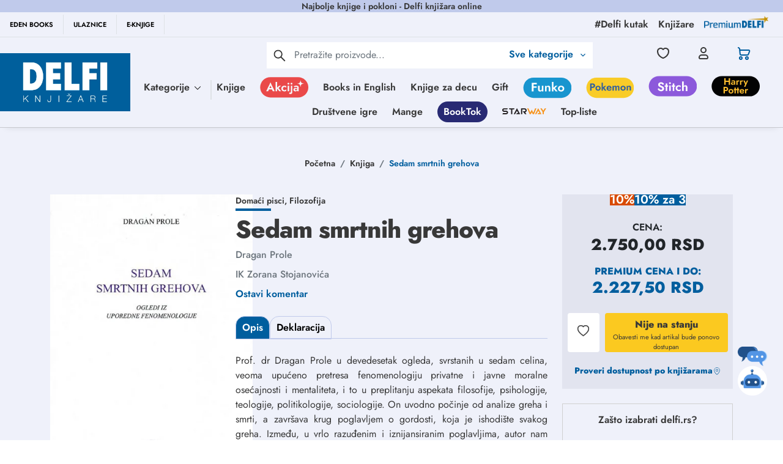

--- FILE ---
content_type: text/html; charset=utf-8
request_url: https://www.google.com/recaptcha/api2/anchor?ar=1&k=6Lcm72EqAAAAACWOqDzqqx7ZyM0Z7EUTtgVdOhdw&co=aHR0cHM6Ly9kZWxmaS5yczo0NDM.&hl=en&type=image&v=PoyoqOPhxBO7pBk68S4YbpHZ&theme=light&size=invisible&badge=bottomright&anchor-ms=20000&execute-ms=30000&cb=nq4onno3ogl9
body_size: 48528
content:
<!DOCTYPE HTML><html dir="ltr" lang="en"><head><meta http-equiv="Content-Type" content="text/html; charset=UTF-8">
<meta http-equiv="X-UA-Compatible" content="IE=edge">
<title>reCAPTCHA</title>
<style type="text/css">
/* cyrillic-ext */
@font-face {
  font-family: 'Roboto';
  font-style: normal;
  font-weight: 400;
  font-stretch: 100%;
  src: url(//fonts.gstatic.com/s/roboto/v48/KFO7CnqEu92Fr1ME7kSn66aGLdTylUAMa3GUBHMdazTgWw.woff2) format('woff2');
  unicode-range: U+0460-052F, U+1C80-1C8A, U+20B4, U+2DE0-2DFF, U+A640-A69F, U+FE2E-FE2F;
}
/* cyrillic */
@font-face {
  font-family: 'Roboto';
  font-style: normal;
  font-weight: 400;
  font-stretch: 100%;
  src: url(//fonts.gstatic.com/s/roboto/v48/KFO7CnqEu92Fr1ME7kSn66aGLdTylUAMa3iUBHMdazTgWw.woff2) format('woff2');
  unicode-range: U+0301, U+0400-045F, U+0490-0491, U+04B0-04B1, U+2116;
}
/* greek-ext */
@font-face {
  font-family: 'Roboto';
  font-style: normal;
  font-weight: 400;
  font-stretch: 100%;
  src: url(//fonts.gstatic.com/s/roboto/v48/KFO7CnqEu92Fr1ME7kSn66aGLdTylUAMa3CUBHMdazTgWw.woff2) format('woff2');
  unicode-range: U+1F00-1FFF;
}
/* greek */
@font-face {
  font-family: 'Roboto';
  font-style: normal;
  font-weight: 400;
  font-stretch: 100%;
  src: url(//fonts.gstatic.com/s/roboto/v48/KFO7CnqEu92Fr1ME7kSn66aGLdTylUAMa3-UBHMdazTgWw.woff2) format('woff2');
  unicode-range: U+0370-0377, U+037A-037F, U+0384-038A, U+038C, U+038E-03A1, U+03A3-03FF;
}
/* math */
@font-face {
  font-family: 'Roboto';
  font-style: normal;
  font-weight: 400;
  font-stretch: 100%;
  src: url(//fonts.gstatic.com/s/roboto/v48/KFO7CnqEu92Fr1ME7kSn66aGLdTylUAMawCUBHMdazTgWw.woff2) format('woff2');
  unicode-range: U+0302-0303, U+0305, U+0307-0308, U+0310, U+0312, U+0315, U+031A, U+0326-0327, U+032C, U+032F-0330, U+0332-0333, U+0338, U+033A, U+0346, U+034D, U+0391-03A1, U+03A3-03A9, U+03B1-03C9, U+03D1, U+03D5-03D6, U+03F0-03F1, U+03F4-03F5, U+2016-2017, U+2034-2038, U+203C, U+2040, U+2043, U+2047, U+2050, U+2057, U+205F, U+2070-2071, U+2074-208E, U+2090-209C, U+20D0-20DC, U+20E1, U+20E5-20EF, U+2100-2112, U+2114-2115, U+2117-2121, U+2123-214F, U+2190, U+2192, U+2194-21AE, U+21B0-21E5, U+21F1-21F2, U+21F4-2211, U+2213-2214, U+2216-22FF, U+2308-230B, U+2310, U+2319, U+231C-2321, U+2336-237A, U+237C, U+2395, U+239B-23B7, U+23D0, U+23DC-23E1, U+2474-2475, U+25AF, U+25B3, U+25B7, U+25BD, U+25C1, U+25CA, U+25CC, U+25FB, U+266D-266F, U+27C0-27FF, U+2900-2AFF, U+2B0E-2B11, U+2B30-2B4C, U+2BFE, U+3030, U+FF5B, U+FF5D, U+1D400-1D7FF, U+1EE00-1EEFF;
}
/* symbols */
@font-face {
  font-family: 'Roboto';
  font-style: normal;
  font-weight: 400;
  font-stretch: 100%;
  src: url(//fonts.gstatic.com/s/roboto/v48/KFO7CnqEu92Fr1ME7kSn66aGLdTylUAMaxKUBHMdazTgWw.woff2) format('woff2');
  unicode-range: U+0001-000C, U+000E-001F, U+007F-009F, U+20DD-20E0, U+20E2-20E4, U+2150-218F, U+2190, U+2192, U+2194-2199, U+21AF, U+21E6-21F0, U+21F3, U+2218-2219, U+2299, U+22C4-22C6, U+2300-243F, U+2440-244A, U+2460-24FF, U+25A0-27BF, U+2800-28FF, U+2921-2922, U+2981, U+29BF, U+29EB, U+2B00-2BFF, U+4DC0-4DFF, U+FFF9-FFFB, U+10140-1018E, U+10190-1019C, U+101A0, U+101D0-101FD, U+102E0-102FB, U+10E60-10E7E, U+1D2C0-1D2D3, U+1D2E0-1D37F, U+1F000-1F0FF, U+1F100-1F1AD, U+1F1E6-1F1FF, U+1F30D-1F30F, U+1F315, U+1F31C, U+1F31E, U+1F320-1F32C, U+1F336, U+1F378, U+1F37D, U+1F382, U+1F393-1F39F, U+1F3A7-1F3A8, U+1F3AC-1F3AF, U+1F3C2, U+1F3C4-1F3C6, U+1F3CA-1F3CE, U+1F3D4-1F3E0, U+1F3ED, U+1F3F1-1F3F3, U+1F3F5-1F3F7, U+1F408, U+1F415, U+1F41F, U+1F426, U+1F43F, U+1F441-1F442, U+1F444, U+1F446-1F449, U+1F44C-1F44E, U+1F453, U+1F46A, U+1F47D, U+1F4A3, U+1F4B0, U+1F4B3, U+1F4B9, U+1F4BB, U+1F4BF, U+1F4C8-1F4CB, U+1F4D6, U+1F4DA, U+1F4DF, U+1F4E3-1F4E6, U+1F4EA-1F4ED, U+1F4F7, U+1F4F9-1F4FB, U+1F4FD-1F4FE, U+1F503, U+1F507-1F50B, U+1F50D, U+1F512-1F513, U+1F53E-1F54A, U+1F54F-1F5FA, U+1F610, U+1F650-1F67F, U+1F687, U+1F68D, U+1F691, U+1F694, U+1F698, U+1F6AD, U+1F6B2, U+1F6B9-1F6BA, U+1F6BC, U+1F6C6-1F6CF, U+1F6D3-1F6D7, U+1F6E0-1F6EA, U+1F6F0-1F6F3, U+1F6F7-1F6FC, U+1F700-1F7FF, U+1F800-1F80B, U+1F810-1F847, U+1F850-1F859, U+1F860-1F887, U+1F890-1F8AD, U+1F8B0-1F8BB, U+1F8C0-1F8C1, U+1F900-1F90B, U+1F93B, U+1F946, U+1F984, U+1F996, U+1F9E9, U+1FA00-1FA6F, U+1FA70-1FA7C, U+1FA80-1FA89, U+1FA8F-1FAC6, U+1FACE-1FADC, U+1FADF-1FAE9, U+1FAF0-1FAF8, U+1FB00-1FBFF;
}
/* vietnamese */
@font-face {
  font-family: 'Roboto';
  font-style: normal;
  font-weight: 400;
  font-stretch: 100%;
  src: url(//fonts.gstatic.com/s/roboto/v48/KFO7CnqEu92Fr1ME7kSn66aGLdTylUAMa3OUBHMdazTgWw.woff2) format('woff2');
  unicode-range: U+0102-0103, U+0110-0111, U+0128-0129, U+0168-0169, U+01A0-01A1, U+01AF-01B0, U+0300-0301, U+0303-0304, U+0308-0309, U+0323, U+0329, U+1EA0-1EF9, U+20AB;
}
/* latin-ext */
@font-face {
  font-family: 'Roboto';
  font-style: normal;
  font-weight: 400;
  font-stretch: 100%;
  src: url(//fonts.gstatic.com/s/roboto/v48/KFO7CnqEu92Fr1ME7kSn66aGLdTylUAMa3KUBHMdazTgWw.woff2) format('woff2');
  unicode-range: U+0100-02BA, U+02BD-02C5, U+02C7-02CC, U+02CE-02D7, U+02DD-02FF, U+0304, U+0308, U+0329, U+1D00-1DBF, U+1E00-1E9F, U+1EF2-1EFF, U+2020, U+20A0-20AB, U+20AD-20C0, U+2113, U+2C60-2C7F, U+A720-A7FF;
}
/* latin */
@font-face {
  font-family: 'Roboto';
  font-style: normal;
  font-weight: 400;
  font-stretch: 100%;
  src: url(//fonts.gstatic.com/s/roboto/v48/KFO7CnqEu92Fr1ME7kSn66aGLdTylUAMa3yUBHMdazQ.woff2) format('woff2');
  unicode-range: U+0000-00FF, U+0131, U+0152-0153, U+02BB-02BC, U+02C6, U+02DA, U+02DC, U+0304, U+0308, U+0329, U+2000-206F, U+20AC, U+2122, U+2191, U+2193, U+2212, U+2215, U+FEFF, U+FFFD;
}
/* cyrillic-ext */
@font-face {
  font-family: 'Roboto';
  font-style: normal;
  font-weight: 500;
  font-stretch: 100%;
  src: url(//fonts.gstatic.com/s/roboto/v48/KFO7CnqEu92Fr1ME7kSn66aGLdTylUAMa3GUBHMdazTgWw.woff2) format('woff2');
  unicode-range: U+0460-052F, U+1C80-1C8A, U+20B4, U+2DE0-2DFF, U+A640-A69F, U+FE2E-FE2F;
}
/* cyrillic */
@font-face {
  font-family: 'Roboto';
  font-style: normal;
  font-weight: 500;
  font-stretch: 100%;
  src: url(//fonts.gstatic.com/s/roboto/v48/KFO7CnqEu92Fr1ME7kSn66aGLdTylUAMa3iUBHMdazTgWw.woff2) format('woff2');
  unicode-range: U+0301, U+0400-045F, U+0490-0491, U+04B0-04B1, U+2116;
}
/* greek-ext */
@font-face {
  font-family: 'Roboto';
  font-style: normal;
  font-weight: 500;
  font-stretch: 100%;
  src: url(//fonts.gstatic.com/s/roboto/v48/KFO7CnqEu92Fr1ME7kSn66aGLdTylUAMa3CUBHMdazTgWw.woff2) format('woff2');
  unicode-range: U+1F00-1FFF;
}
/* greek */
@font-face {
  font-family: 'Roboto';
  font-style: normal;
  font-weight: 500;
  font-stretch: 100%;
  src: url(//fonts.gstatic.com/s/roboto/v48/KFO7CnqEu92Fr1ME7kSn66aGLdTylUAMa3-UBHMdazTgWw.woff2) format('woff2');
  unicode-range: U+0370-0377, U+037A-037F, U+0384-038A, U+038C, U+038E-03A1, U+03A3-03FF;
}
/* math */
@font-face {
  font-family: 'Roboto';
  font-style: normal;
  font-weight: 500;
  font-stretch: 100%;
  src: url(//fonts.gstatic.com/s/roboto/v48/KFO7CnqEu92Fr1ME7kSn66aGLdTylUAMawCUBHMdazTgWw.woff2) format('woff2');
  unicode-range: U+0302-0303, U+0305, U+0307-0308, U+0310, U+0312, U+0315, U+031A, U+0326-0327, U+032C, U+032F-0330, U+0332-0333, U+0338, U+033A, U+0346, U+034D, U+0391-03A1, U+03A3-03A9, U+03B1-03C9, U+03D1, U+03D5-03D6, U+03F0-03F1, U+03F4-03F5, U+2016-2017, U+2034-2038, U+203C, U+2040, U+2043, U+2047, U+2050, U+2057, U+205F, U+2070-2071, U+2074-208E, U+2090-209C, U+20D0-20DC, U+20E1, U+20E5-20EF, U+2100-2112, U+2114-2115, U+2117-2121, U+2123-214F, U+2190, U+2192, U+2194-21AE, U+21B0-21E5, U+21F1-21F2, U+21F4-2211, U+2213-2214, U+2216-22FF, U+2308-230B, U+2310, U+2319, U+231C-2321, U+2336-237A, U+237C, U+2395, U+239B-23B7, U+23D0, U+23DC-23E1, U+2474-2475, U+25AF, U+25B3, U+25B7, U+25BD, U+25C1, U+25CA, U+25CC, U+25FB, U+266D-266F, U+27C0-27FF, U+2900-2AFF, U+2B0E-2B11, U+2B30-2B4C, U+2BFE, U+3030, U+FF5B, U+FF5D, U+1D400-1D7FF, U+1EE00-1EEFF;
}
/* symbols */
@font-face {
  font-family: 'Roboto';
  font-style: normal;
  font-weight: 500;
  font-stretch: 100%;
  src: url(//fonts.gstatic.com/s/roboto/v48/KFO7CnqEu92Fr1ME7kSn66aGLdTylUAMaxKUBHMdazTgWw.woff2) format('woff2');
  unicode-range: U+0001-000C, U+000E-001F, U+007F-009F, U+20DD-20E0, U+20E2-20E4, U+2150-218F, U+2190, U+2192, U+2194-2199, U+21AF, U+21E6-21F0, U+21F3, U+2218-2219, U+2299, U+22C4-22C6, U+2300-243F, U+2440-244A, U+2460-24FF, U+25A0-27BF, U+2800-28FF, U+2921-2922, U+2981, U+29BF, U+29EB, U+2B00-2BFF, U+4DC0-4DFF, U+FFF9-FFFB, U+10140-1018E, U+10190-1019C, U+101A0, U+101D0-101FD, U+102E0-102FB, U+10E60-10E7E, U+1D2C0-1D2D3, U+1D2E0-1D37F, U+1F000-1F0FF, U+1F100-1F1AD, U+1F1E6-1F1FF, U+1F30D-1F30F, U+1F315, U+1F31C, U+1F31E, U+1F320-1F32C, U+1F336, U+1F378, U+1F37D, U+1F382, U+1F393-1F39F, U+1F3A7-1F3A8, U+1F3AC-1F3AF, U+1F3C2, U+1F3C4-1F3C6, U+1F3CA-1F3CE, U+1F3D4-1F3E0, U+1F3ED, U+1F3F1-1F3F3, U+1F3F5-1F3F7, U+1F408, U+1F415, U+1F41F, U+1F426, U+1F43F, U+1F441-1F442, U+1F444, U+1F446-1F449, U+1F44C-1F44E, U+1F453, U+1F46A, U+1F47D, U+1F4A3, U+1F4B0, U+1F4B3, U+1F4B9, U+1F4BB, U+1F4BF, U+1F4C8-1F4CB, U+1F4D6, U+1F4DA, U+1F4DF, U+1F4E3-1F4E6, U+1F4EA-1F4ED, U+1F4F7, U+1F4F9-1F4FB, U+1F4FD-1F4FE, U+1F503, U+1F507-1F50B, U+1F50D, U+1F512-1F513, U+1F53E-1F54A, U+1F54F-1F5FA, U+1F610, U+1F650-1F67F, U+1F687, U+1F68D, U+1F691, U+1F694, U+1F698, U+1F6AD, U+1F6B2, U+1F6B9-1F6BA, U+1F6BC, U+1F6C6-1F6CF, U+1F6D3-1F6D7, U+1F6E0-1F6EA, U+1F6F0-1F6F3, U+1F6F7-1F6FC, U+1F700-1F7FF, U+1F800-1F80B, U+1F810-1F847, U+1F850-1F859, U+1F860-1F887, U+1F890-1F8AD, U+1F8B0-1F8BB, U+1F8C0-1F8C1, U+1F900-1F90B, U+1F93B, U+1F946, U+1F984, U+1F996, U+1F9E9, U+1FA00-1FA6F, U+1FA70-1FA7C, U+1FA80-1FA89, U+1FA8F-1FAC6, U+1FACE-1FADC, U+1FADF-1FAE9, U+1FAF0-1FAF8, U+1FB00-1FBFF;
}
/* vietnamese */
@font-face {
  font-family: 'Roboto';
  font-style: normal;
  font-weight: 500;
  font-stretch: 100%;
  src: url(//fonts.gstatic.com/s/roboto/v48/KFO7CnqEu92Fr1ME7kSn66aGLdTylUAMa3OUBHMdazTgWw.woff2) format('woff2');
  unicode-range: U+0102-0103, U+0110-0111, U+0128-0129, U+0168-0169, U+01A0-01A1, U+01AF-01B0, U+0300-0301, U+0303-0304, U+0308-0309, U+0323, U+0329, U+1EA0-1EF9, U+20AB;
}
/* latin-ext */
@font-face {
  font-family: 'Roboto';
  font-style: normal;
  font-weight: 500;
  font-stretch: 100%;
  src: url(//fonts.gstatic.com/s/roboto/v48/KFO7CnqEu92Fr1ME7kSn66aGLdTylUAMa3KUBHMdazTgWw.woff2) format('woff2');
  unicode-range: U+0100-02BA, U+02BD-02C5, U+02C7-02CC, U+02CE-02D7, U+02DD-02FF, U+0304, U+0308, U+0329, U+1D00-1DBF, U+1E00-1E9F, U+1EF2-1EFF, U+2020, U+20A0-20AB, U+20AD-20C0, U+2113, U+2C60-2C7F, U+A720-A7FF;
}
/* latin */
@font-face {
  font-family: 'Roboto';
  font-style: normal;
  font-weight: 500;
  font-stretch: 100%;
  src: url(//fonts.gstatic.com/s/roboto/v48/KFO7CnqEu92Fr1ME7kSn66aGLdTylUAMa3yUBHMdazQ.woff2) format('woff2');
  unicode-range: U+0000-00FF, U+0131, U+0152-0153, U+02BB-02BC, U+02C6, U+02DA, U+02DC, U+0304, U+0308, U+0329, U+2000-206F, U+20AC, U+2122, U+2191, U+2193, U+2212, U+2215, U+FEFF, U+FFFD;
}
/* cyrillic-ext */
@font-face {
  font-family: 'Roboto';
  font-style: normal;
  font-weight: 900;
  font-stretch: 100%;
  src: url(//fonts.gstatic.com/s/roboto/v48/KFO7CnqEu92Fr1ME7kSn66aGLdTylUAMa3GUBHMdazTgWw.woff2) format('woff2');
  unicode-range: U+0460-052F, U+1C80-1C8A, U+20B4, U+2DE0-2DFF, U+A640-A69F, U+FE2E-FE2F;
}
/* cyrillic */
@font-face {
  font-family: 'Roboto';
  font-style: normal;
  font-weight: 900;
  font-stretch: 100%;
  src: url(//fonts.gstatic.com/s/roboto/v48/KFO7CnqEu92Fr1ME7kSn66aGLdTylUAMa3iUBHMdazTgWw.woff2) format('woff2');
  unicode-range: U+0301, U+0400-045F, U+0490-0491, U+04B0-04B1, U+2116;
}
/* greek-ext */
@font-face {
  font-family: 'Roboto';
  font-style: normal;
  font-weight: 900;
  font-stretch: 100%;
  src: url(//fonts.gstatic.com/s/roboto/v48/KFO7CnqEu92Fr1ME7kSn66aGLdTylUAMa3CUBHMdazTgWw.woff2) format('woff2');
  unicode-range: U+1F00-1FFF;
}
/* greek */
@font-face {
  font-family: 'Roboto';
  font-style: normal;
  font-weight: 900;
  font-stretch: 100%;
  src: url(//fonts.gstatic.com/s/roboto/v48/KFO7CnqEu92Fr1ME7kSn66aGLdTylUAMa3-UBHMdazTgWw.woff2) format('woff2');
  unicode-range: U+0370-0377, U+037A-037F, U+0384-038A, U+038C, U+038E-03A1, U+03A3-03FF;
}
/* math */
@font-face {
  font-family: 'Roboto';
  font-style: normal;
  font-weight: 900;
  font-stretch: 100%;
  src: url(//fonts.gstatic.com/s/roboto/v48/KFO7CnqEu92Fr1ME7kSn66aGLdTylUAMawCUBHMdazTgWw.woff2) format('woff2');
  unicode-range: U+0302-0303, U+0305, U+0307-0308, U+0310, U+0312, U+0315, U+031A, U+0326-0327, U+032C, U+032F-0330, U+0332-0333, U+0338, U+033A, U+0346, U+034D, U+0391-03A1, U+03A3-03A9, U+03B1-03C9, U+03D1, U+03D5-03D6, U+03F0-03F1, U+03F4-03F5, U+2016-2017, U+2034-2038, U+203C, U+2040, U+2043, U+2047, U+2050, U+2057, U+205F, U+2070-2071, U+2074-208E, U+2090-209C, U+20D0-20DC, U+20E1, U+20E5-20EF, U+2100-2112, U+2114-2115, U+2117-2121, U+2123-214F, U+2190, U+2192, U+2194-21AE, U+21B0-21E5, U+21F1-21F2, U+21F4-2211, U+2213-2214, U+2216-22FF, U+2308-230B, U+2310, U+2319, U+231C-2321, U+2336-237A, U+237C, U+2395, U+239B-23B7, U+23D0, U+23DC-23E1, U+2474-2475, U+25AF, U+25B3, U+25B7, U+25BD, U+25C1, U+25CA, U+25CC, U+25FB, U+266D-266F, U+27C0-27FF, U+2900-2AFF, U+2B0E-2B11, U+2B30-2B4C, U+2BFE, U+3030, U+FF5B, U+FF5D, U+1D400-1D7FF, U+1EE00-1EEFF;
}
/* symbols */
@font-face {
  font-family: 'Roboto';
  font-style: normal;
  font-weight: 900;
  font-stretch: 100%;
  src: url(//fonts.gstatic.com/s/roboto/v48/KFO7CnqEu92Fr1ME7kSn66aGLdTylUAMaxKUBHMdazTgWw.woff2) format('woff2');
  unicode-range: U+0001-000C, U+000E-001F, U+007F-009F, U+20DD-20E0, U+20E2-20E4, U+2150-218F, U+2190, U+2192, U+2194-2199, U+21AF, U+21E6-21F0, U+21F3, U+2218-2219, U+2299, U+22C4-22C6, U+2300-243F, U+2440-244A, U+2460-24FF, U+25A0-27BF, U+2800-28FF, U+2921-2922, U+2981, U+29BF, U+29EB, U+2B00-2BFF, U+4DC0-4DFF, U+FFF9-FFFB, U+10140-1018E, U+10190-1019C, U+101A0, U+101D0-101FD, U+102E0-102FB, U+10E60-10E7E, U+1D2C0-1D2D3, U+1D2E0-1D37F, U+1F000-1F0FF, U+1F100-1F1AD, U+1F1E6-1F1FF, U+1F30D-1F30F, U+1F315, U+1F31C, U+1F31E, U+1F320-1F32C, U+1F336, U+1F378, U+1F37D, U+1F382, U+1F393-1F39F, U+1F3A7-1F3A8, U+1F3AC-1F3AF, U+1F3C2, U+1F3C4-1F3C6, U+1F3CA-1F3CE, U+1F3D4-1F3E0, U+1F3ED, U+1F3F1-1F3F3, U+1F3F5-1F3F7, U+1F408, U+1F415, U+1F41F, U+1F426, U+1F43F, U+1F441-1F442, U+1F444, U+1F446-1F449, U+1F44C-1F44E, U+1F453, U+1F46A, U+1F47D, U+1F4A3, U+1F4B0, U+1F4B3, U+1F4B9, U+1F4BB, U+1F4BF, U+1F4C8-1F4CB, U+1F4D6, U+1F4DA, U+1F4DF, U+1F4E3-1F4E6, U+1F4EA-1F4ED, U+1F4F7, U+1F4F9-1F4FB, U+1F4FD-1F4FE, U+1F503, U+1F507-1F50B, U+1F50D, U+1F512-1F513, U+1F53E-1F54A, U+1F54F-1F5FA, U+1F610, U+1F650-1F67F, U+1F687, U+1F68D, U+1F691, U+1F694, U+1F698, U+1F6AD, U+1F6B2, U+1F6B9-1F6BA, U+1F6BC, U+1F6C6-1F6CF, U+1F6D3-1F6D7, U+1F6E0-1F6EA, U+1F6F0-1F6F3, U+1F6F7-1F6FC, U+1F700-1F7FF, U+1F800-1F80B, U+1F810-1F847, U+1F850-1F859, U+1F860-1F887, U+1F890-1F8AD, U+1F8B0-1F8BB, U+1F8C0-1F8C1, U+1F900-1F90B, U+1F93B, U+1F946, U+1F984, U+1F996, U+1F9E9, U+1FA00-1FA6F, U+1FA70-1FA7C, U+1FA80-1FA89, U+1FA8F-1FAC6, U+1FACE-1FADC, U+1FADF-1FAE9, U+1FAF0-1FAF8, U+1FB00-1FBFF;
}
/* vietnamese */
@font-face {
  font-family: 'Roboto';
  font-style: normal;
  font-weight: 900;
  font-stretch: 100%;
  src: url(//fonts.gstatic.com/s/roboto/v48/KFO7CnqEu92Fr1ME7kSn66aGLdTylUAMa3OUBHMdazTgWw.woff2) format('woff2');
  unicode-range: U+0102-0103, U+0110-0111, U+0128-0129, U+0168-0169, U+01A0-01A1, U+01AF-01B0, U+0300-0301, U+0303-0304, U+0308-0309, U+0323, U+0329, U+1EA0-1EF9, U+20AB;
}
/* latin-ext */
@font-face {
  font-family: 'Roboto';
  font-style: normal;
  font-weight: 900;
  font-stretch: 100%;
  src: url(//fonts.gstatic.com/s/roboto/v48/KFO7CnqEu92Fr1ME7kSn66aGLdTylUAMa3KUBHMdazTgWw.woff2) format('woff2');
  unicode-range: U+0100-02BA, U+02BD-02C5, U+02C7-02CC, U+02CE-02D7, U+02DD-02FF, U+0304, U+0308, U+0329, U+1D00-1DBF, U+1E00-1E9F, U+1EF2-1EFF, U+2020, U+20A0-20AB, U+20AD-20C0, U+2113, U+2C60-2C7F, U+A720-A7FF;
}
/* latin */
@font-face {
  font-family: 'Roboto';
  font-style: normal;
  font-weight: 900;
  font-stretch: 100%;
  src: url(//fonts.gstatic.com/s/roboto/v48/KFO7CnqEu92Fr1ME7kSn66aGLdTylUAMa3yUBHMdazQ.woff2) format('woff2');
  unicode-range: U+0000-00FF, U+0131, U+0152-0153, U+02BB-02BC, U+02C6, U+02DA, U+02DC, U+0304, U+0308, U+0329, U+2000-206F, U+20AC, U+2122, U+2191, U+2193, U+2212, U+2215, U+FEFF, U+FFFD;
}

</style>
<link rel="stylesheet" type="text/css" href="https://www.gstatic.com/recaptcha/releases/PoyoqOPhxBO7pBk68S4YbpHZ/styles__ltr.css">
<script nonce="rOaY9g_oFJZ8L3eNhUpDHg" type="text/javascript">window['__recaptcha_api'] = 'https://www.google.com/recaptcha/api2/';</script>
<script type="text/javascript" src="https://www.gstatic.com/recaptcha/releases/PoyoqOPhxBO7pBk68S4YbpHZ/recaptcha__en.js" nonce="rOaY9g_oFJZ8L3eNhUpDHg">
      
    </script></head>
<body><div id="rc-anchor-alert" class="rc-anchor-alert"></div>
<input type="hidden" id="recaptcha-token" value="[base64]">
<script type="text/javascript" nonce="rOaY9g_oFJZ8L3eNhUpDHg">
      recaptcha.anchor.Main.init("[\x22ainput\x22,[\x22bgdata\x22,\x22\x22,\[base64]/[base64]/[base64]/[base64]/cjw8ejpyPj4+eil9Y2F0Y2gobCl7dGhyb3cgbDt9fSxIPWZ1bmN0aW9uKHcsdCx6KXtpZih3PT0xOTR8fHc9PTIwOCl0LnZbd10/dC52W3ddLmNvbmNhdCh6KTp0LnZbd109b2Yoeix0KTtlbHNle2lmKHQuYkImJnchPTMxNylyZXR1cm47dz09NjZ8fHc9PTEyMnx8dz09NDcwfHx3PT00NHx8dz09NDE2fHx3PT0zOTd8fHc9PTQyMXx8dz09Njh8fHc9PTcwfHx3PT0xODQ/[base64]/[base64]/[base64]/bmV3IGRbVl0oSlswXSk6cD09Mj9uZXcgZFtWXShKWzBdLEpbMV0pOnA9PTM/bmV3IGRbVl0oSlswXSxKWzFdLEpbMl0pOnA9PTQ/[base64]/[base64]/[base64]/[base64]\x22,\[base64]\\u003d\x22,\x22bVtVw74Rwow6wr7DlcKow7fDlXBgw7EKw6zDlh07fsOFwpx/fMKlIkbCgwrDsEo0esKfTUXCsRJkJMKNOsKNw7zCkQTDqHEHwqEEwrFrw7Nkw6TDnMO1w6/Dv8KFfBfDkiA2U0V7FxIKwoBfwokewr1Gw5tyFB7CtiTCtcK0woslw5liw4fCl1QAw4bCkiPDm8Kaw7fCvkrDqTHCksOdFTNtM8OHw6RpwqjCtcOFwrstwrZAw6ExSMOewqXDq8KAKFDCkMOnwpcfw5rDmQksw6rDn8KFMkQzVAPCsDNBSsOFW0TDhsKQwqzCvT/Cm8OYw6vCh8KowpIfVMKUZ8KjO8OZwqrDi0J2wpRhwqXCt2k2EsKaZ8KwbCjCsFMzJsKVwqvDvMOrHh48PU3CiUXCvnbCtE4kO8OGRsOlV2TCqGTDqQLDjWHDmMOgdcOCwqLCn8OtwrV4NjzDj8OSBMOPwpHCs8KLKMK/RRJXeEDDl8OZD8O/OXwyw7xHw4vDtTo7w7HDlsK+wrkUw5ogW0QpDjxKwpphwrfChWU7e8Kzw6rCrRAJPArDvSxPAMKqfcOJfwXDi8OGwpAsK8KVLidnw7Ezw5vDjcOKBR/DgVfDjcK1C3gAw4LCpcKfw5vCq8OawqXCv0QWwq/CiyjCkcOXFEZjXSkGwozCicOkw6/Cv8KCw4EOSx5zcUUWwpPCqkvDtlrCmMOUw4vDlsKNdWjDkknCosOUw4rDh8K0woEqIwXClhowICDCv8OPGHvCk2vCq8OBwr3CmEkjeQp4w77DoV7CiAhHP0Vmw5TDgT1/[base64]/CgwXCrcKtE8O2VWPDscOuXsKUKMOOw6pAwo/CgMOsYwgoZ8OUdxEjw51+w4RzczYNV8O8UxNLSMKTNyrDkG7Cg8Khw453w73CosKvw4PCmsKHeG4jwqV8d8KnOC3DhsKLwphgYwtdwpfCpjPDlgIUIcO5wqNPwq1zasK/TMObwqHDh0c8ZzleYnzDh1DCmmbCgcONwr7DqcKKFcKAAU1Ewo3DhjomIMKsw7bChn0ANUvCgiRswq1UCMKrChfDpcOoA8K3QyV0SycGMsOXMzPCncOOw4M/H3USwoDCqmtuwqbDpMOzZCUaSDZOw4NhwofDjsOow6HCsSHDisOqCcOgwr/CuwnDjVvDhDhpNcOdQSrDqsKeT8OPwqR9woDCiwHChcKrwqVuw5BzwqPCuTklbsKeKkUSwoJmw69PwozCnjYGVcKGw6xXwrvDssOCw5jDkz49J2jDr8Kswq0aw7LChXJvc8OFAsK+w4VGw6ooSTLDi8OfwrfDmTxNw7fCjUEqw5jDtWENworDpH9wwrFrLgLCr0/DlcK9wrrCu8KBwoJhw6/CscK1eWPDl8KiWMKcwrxawp8hw5nCoQcAwqEIw5bDvHR6w5jDiMOBwpJtfAzDnVIpw6zCqGnDnUrCgsOfQsKXVMKlwo/Cg8KvwqHCr8KpMcK/wobDscKfw4dMw5xmXh0YYUEMdMOyRinCuMKpV8Knw4lQCS5bwqB4FMOXMsK7ScKzw5MdwoZxKMKxwpNHYcKow5MIw7pHY8KNe8OKDMOeIzd/wqnCkGPDqMKowpzDrcK5f8KzZFMULH0VYmlnwogjMVfDt8Oawq1WGRUMw50tI3vCpcOhw7vCpUDDlMOMV8OaG8KzwqcyeMOAfwcJUHh6CznDqVfDlMK2d8O6w6DDqsKVDCrCjsKOHCzDsMK9cn8vAsK1eMOJwqPDvjTDi8Kxw73DssOBwpTDo1x8KRc4wrY6em/DnMKcw48uwpMnw5I4wpDDgMKjICE/wr14w77DtzvDtMOjAMK0BMKlwpHCnMK0dl4nwq8nY3cHPMKrwobCoVPDs8KEwo9+VsKoVEc6w5jCpWPDpC3DtW/CjMOxwr1SVMOnw7vDrsKwTsKuwqBJw7DCl0vDuMOiKMKbwps3woJlVkkYwo/CicObE11kwr95w6nDuGNbw5Z7DyMSw4Muw4fDqcO0IF4dZBLCs8Otwr9uesKCw47DvcO4NMKde8OpKMKaPjjCrcKpwo3DlcOHLBJOR0DClSZ2wojDpT/Co8KibcOsEcOpDUx6OMOlwp/DisOTw792cMOafsKSXsOnK8ONwpdLwqEWw5HCqFMXwqzDtWV5wqvDtGxzw5fDhzNmTnUvf8Kuw6E7JMKmH8K0QMO4C8OWWk8Cwq5cJjjDr8OFwoLDok7CuXYQw5RiH8OSCMKvwoDDt0ZuW8O/w6DCvBN9w7fCscOEwoBow7PCjcKXICfCtMOgY0UOw5/Cu8K9w6wfwrsiw7fDiChGwq/DtXVDw4jCuMOgEMKZwq0LVsKSwqZ2w4Ydw6HCjMOyw7FkCsO1w4XCtcKNw6RewpfCh8OJw4DDn1/Cgh0mMSLDqW1kfzZlD8OOW8OCw54gwrFXw7DDrj8hw4wVwpbDqSjCrcK+wqnDn8OXIMORw4RHwqxPEUZLDsOXw7Iyw7LCssOvw6HCgF7DoMOZOx4+YMKwBD9hdSA2cx/DmAQ/[base64]/CssO2wqPCpgoPwpzCo8OBGyrCtsKUWMOTPMOdwr7DkSTCtj94MHzCs084wpPCnDBDIsKvMcKIanzDg2/CiGdQZMOhBcOKwr/CtUoGw77CucKbw6dRLF7DjHhBQGHDniRnwrzDnGXDmlTCgyhQw5kbwq3CsGd9MFEoTsKtOGgIS8OqwpIjw6c4w7ElwrcpTSzDojN3DcOCX8KTw4nCqMOUw5/DrldhXcOewrp1dMOrExsLfhIQwr8ywqx7wpnDisKnH8OYw7nChMKhSzMVeXHDnMO5w48Yw6s+w6DDvxvCusOSw5ZQwrrDpyHCisOMCEMTJWfCmMOgUyo0w6jDogzDgMO/w75kbnEhwrY/KsKoHcO0w5AywoYcN8Ktw5TCmMOqIMKywqNKJDzCsVdHBcKjVTTClFUVwpbCqXIpw7YAJsKbWRvCvHvDpMKYUVjChg17w6lpCsKjTcKJLWQibA/[base64]/DnQdLwolLWkRfaDrDm2/[base64]/[base64]/Dn8OAC8KtUMKOwr7Dq8KcwoLDv8K/L8Obwp8wwoJpYsORw7fCiMO1w5vDn8KCw4TCrytNwpDCkV9lCCTCiHbCoyUpw6DCjcOQWcO8wpPDsMK9w6w0ZE7Ckz3Cv8Oswq3CvxYYwrAGfMOKw7jCvMKJw6DCjcKJK8OsBsK8w4fClsOrw4/CpiXCqlpiw7zClxLDklVFw5fDoi1fwojDg3FrwpDDt03Dpm3Dl8K3P8O3UMKXMsKwwqUZwqTDlFzCrsO/w5Ixw648HCINwox/HkFyw7llwotIw7ARw73CnMOoMcOTwobDgcKkCcOlK3x2FsKgED7Dr0fDgz/CusKvDMKxH8Owwos7wrvCsGrCmsO1w6bDlsOLZxldw65mwonDiMKUw4c/AVAvU8KlUwrDjsOhf0HCo8K8WsKPCmLDozJWYMK7wq7Dhx7Dg8OoEX8lwoUYwqlAwpVtH3UewrdXw7rCmzJALMOFO8KmwqtkLl8lHxXCiDd/w4PDnUXDhsOSTFvDq8KJNsOqw4vClsK8JcOfTsKQO13Dh8KwPgIZw5JnW8OVJ8Obw5/ChR4JLA/DjS8dwpJ5wp8lORMfE8ODcsKiwo5bw6omwogHeMKVwr05w79/c8KPF8K/woo1woLCssORZFdyO2zCvsOBwqTClcOzw7LDtMK3woBNHW/DnMOcdsOgw6/ClAsWesKzw5ATfmXCr8KhwrHDnj7CosK3DQTDuzTChVJzZcOUDi/[base64]/ACZKwrvCksObw6rCgWPDhz7Dk8OywotGw6TCnwlIwqfCv1zDgsKGw4DDq24pwrYPw7dVw4jDklnDtELDt3XDgsKINzfDtsKmwqTCrgQBwqoCGcKTwqlXIsKsWsOyw6DCkMKxdS7DqMK/w5xNw7NFw53CgS9jVyHDucO6w5fCghRhUcOPw5DCtsKxeCLDp8K3w7NKcMO1w5gRacKBw5YrGsOifDXCg8KZBsOpam7DoUl6wo9xQV/CtcKgwovDksOUwqjDpcOnQm4qwo7Dt8KVwoUpbFfDmsOQTGbDq8O8EmrDt8OSw5wKSMOlRcK8wo9lZVHDl8Kuw7HDkgXCr8Kww6zCmXHDssK2wrkhQFdzMm0KwqbDucOHfjbDsAdCR8OJw69Pw5Urw5R5LELCgsOUNWTCl8KBG8Ohw4bDuShuw4/[base64]/DqsOuwqzDlQVTw7lIw60FCFchwrnDu8KbP1A/dsOVwplVfcKWwpXCowDDoMKvCcKvTMK/XMKzesKBwphjwr1dwos/[base64]/ConcEw7/DpMOfGBjDlTtawr93eiEfRFzCmcOyegE1wpFmwpMuRC5zRxYRw7jCtcOfwpouwpF6CTQ9V8KaDi4qLcKjwpXCoMKdZsOLIsOtwo/CqsO2PsOZAsO5w4sowrQ6w53CncKnw7gfwqZFw5vDl8K/[base64]/wq/CvnrDjDLCuMKjRBBcC8KpwrEIImDCucK9wq8hByDCo8KycMKVWg4vM8KHciYKF8Kjd8KlFFEdXsKbw6jDt8KVS8KJNgYJwqTCgAoxw5rDlDfDgcK5woUTOV3CvcK0ZMKBDsOpbcKSBHdEw5Ixw7jDryTDmcKeF3fCsMOywp3DmMKrMsK/AlNhOcKbw7nCpQ0RQ2gnwoPDpMO4EcOLLkdZWsO1w4LDvsKqw5Fkw7TDiMKXDw/Dtl9mUQYPXcOIw4xdwoPDmFrDhsKUK8KHeMOPaFBnwoptaz8scGdKwoEFw5zDkcOkB8OVwpTDpm3Co8OwBcKJw512w58jw7F1V2xQOzbDnDQxXsKywooPWwjDh8KwXllnwq5kU8OQT8OsMg4Mw5UTFMOsw4nCnsOGVxLCvMOCBHoLw44pRhVQRcKmwr/CuUpeaMOSw6zCkcK+wqTDvFTCusOrw5nDqsOAfcOvwoLDgcOHMcKjwq7DrsOgwoIhRsO0woIUw4TCkW9wwrEGw54Jwo8xGFXCsyB1wq86aMOdSsO3ecKHw4pHF8K6csKAw6jCq8O/ZcKtw6rDrhAZNAXCmW7DiAjCqcOGwrpywr9zw4IENsKwwrBuw55PH2rCo8O+wrHCh8OIwp3DmcOnw6/[base64]/Dv8K9w70dw7R7NcKKTGjCrmcUY8Knw7TDu0lbHlMow6fClRcmwowswpzChFDDsXNeFMKZf3PChMK3wpcxcx3DpSPCjTAXwo/[base64]/wrXDsy7Cjg4Ew4I6wqgYNlkFw7rCrFzCiVzDvMKpw4sEw6w9e8Kdw5UVwqfDrsKtEgrDg8OTFcO6B8KVw77CuMOiw5HCjGTDqSsGVSnCvi9iDkbCucOwwokEwpXDm8K3wpPDgAZlwqU+LhrDhxsjwpfDiRXDp2F/wrLDj1vDuF7DmcKYw6IoXsOvF8K+wonDi8KWdDsMwpjDvMKvdQ0xK8OBcyXCsw80w5/Cun9iRsKewrtWI23CnmVqw5LCi8KRwpcDwrZzwq/DucO4wqdKFBfCsS1kwpxAwoPCt8OJVMK9w7/DhMKUJBxvw64NNsKZAjjDk2l1cXTDscKPD0LCtcKRw5HDlRd8wqTCvsONwpJDw4/[base64]/UQPDkxrDpcK0fsOTasKcwrXCksKPOzLDkMKZwp7Cintuw7XCsEITfsOCZw5Fwo/DrCnDjMK2w53ChsO6w6kqBsOBwqfDp8KGNsOjwqtjwqvCm8K2w5/Ch8O0IDkmw6MzWErDiGbCnE7CggbDmEjDmMOeYCpWw4jCoCLChWwRUFDCl8OYKsK+wqrCksKnFsOvw5/DncO/w5hhem44akhvQA1twoTDtsOKwq3Cr1oSRx0fwr/CmSZIXMOhUBlUTsO0Y30cTjLCqcOwwqIpES/DpnXDi2fDpcOIW8Obwr5IYsOuw4DDgE3CsBrCtQ/[base64]/Dp8OxwrDChwHDgQEqwp8MQ3B8wozCgylHw55Ww5PCgsK6w6XDk8O8FFQSwpB3wrN4PMO8Q0/DmVTCkztKwqzCmcKeK8O1ejBbw7B4wpnCvEgMeA5fFCZIw4fCisORJsKJwozCm8K4cxwrN2xBDl7DqgvCnMODclXCp8OKF8O4YcO9w5YPw7kUwojCq3ZjJ8O3wp4nSsKBw5HCnMOJIMOsUQ3CpsK9KA3DhcOaMcO8w7PDpnXCuMOww5jDqWTCkz/Cqk7Djx05wrEiw7QRY8Ocwr4cdg5lwqPDqiHDocOkOMKrGm/[base64]/w4HCksK/[base64]/Ow0GwrDChUnDkjPDhMOoN2fDrUcNwo5CO8KRwq9sw5FVacKyF8OLCxgUNztfw7E0w4fCizzDjHFAw4bCrsOLajIrV8OlwprCrlolw6wCdsOuw5vCvsK/wpHCq1/CjiB2W0RVUcK8RsOhRcKKScOVwqk9w5gKw4sQSMKcw68OA8KZVG11AMOmw49qwqvCgEkYDnxIw6cwwpLCsgsJwofDncOjFXAiHcOvOhHCs0/CtMKde8O7JkXDpWzCiMK1bsKqwqxjworCvsOVJ27DrMO7VEUyw756cGXDuEbDhVXDu0/CrzRtwrA5woxNw5REwrE7w4bDhMKrVMO6DsOVwoHCi8OXw5dTRsOqTTHCn8KNwonDqsKRwq5PGUrCoAXCrcOhKH4aw5HDicOVMxHCkA/Di3AVwpfCgMOSPUt+D2ZuwrYFw7zDtzMMw6UFU8KTw5Zlw5cBw5DDqhcTw409wqbDgGwWL8KzG8KCQH7Ckz97TMOaw6R/woLCuWp0wpp1w6UUYsKswpIXwqvDn8OYw74eYxfCmU/CksOiTHzCs8OkQlzCn8KdwpkEfnUrOy1nw444ecKhJWFZMHQgO8OSMsKEw6gdMALDgWo7w64iwpR8wrPCgnbCn8OZdUYiLsK+Ekd5Y1XDoHNBLMK0w4kuesKuQ0PCjBcLARTDg8OXw6fDrMK3w6zDuEbDl8KgBmzCvcO/wqjDtsKIw7VGD1M4wrUaOMKDwrE+wrQoDsOFcxLCusOiw4vDiMKSwqPDqidEw5oaA8Osw5PDmwvDpMKqG8Kvw6Qew6EDw4sHwrxuS0/CjVcOw59pTcO+w5xyHsKpYsKBHgBfw7jDmCzCml/CrwfDlSbCo3zDmXYCeQrCpXXDgWFLH8O2wqkBwqYowoc1w5RJwoJQOcOWdw/DuElvD8OGw4gARiAcwoRiNMKOw7Rlw5/CtMOnw7h/A8ONwpIhFcKewoHDk8KCw63CsC5AwrbCkxxmKMK8LMKeZ8Klw7pCwqkBwp1+TV/[base64]/[base64]/[base64]/FBtcwqrCqGsccMK6QcOtwrHCrsO/w5fDnUXCm8KVdE48w6DDvnfCqE3Dn3HDqcKDwrY2w47CucOxwrxbRmZSQMOTf08Fwq7CiAt7QRlnAsOIfcOvwp3DnhAswoPDnktgw7jDtsOUwoNjwobCnUbConbCncKHQcOXK8O8w5IPwrh2w6/CpsKpYVJNQSLCh8Ksw6Naw53CgCkfw5giH8K2wr7DmcKIPMKnworDiMK+wok8w51oNnsxwowXDS3CinTDs8O8CU/CrG/DrgFiAsOuwqLDmEISwoPCsMKgIF1TwqLDrcKEX8KoNDPDtyzCkDYuwqNWbhHCn8Olw6I/V3zDjEHDlcOANm7DrcKbWDpWUsKGOEU7wrzDoMOrHH4Ew7IsVg4xwroAPwzCgcOQwr8kZsOgw4jClMKHKwjCo8K/w6bCtxnCr8OJwoY7wowIBWjDj8KsD8O+ADzDq8KcTEfClMOQw4dESEQew5IKLRNpWsOswo1VwqTClcKdw718YGDCpFlcw5NPw5QswpIPw6QEw5jDvsOKw7UkQsKhFQvDucKxwp9OwobDuXzDmMOSwqMlOzVpw43DhsKWw556Fyx6w7PCll/CkMOqc8KJw7jCrHVtwqVYwqI1wonCusKYw6t8eA3DuiLDq1zCucKWdcOBwrYUw6TCuMOTPCPDsmjDh3XDjnnCoMOjBsOnUcK/[base64]/SjfDocOyTD19Ig5tPw4tKwHDmMKcQGUqwr5ywq82YwJHwqfCocOcc2YvMMK8B0RaVwQjRsOPIsO+M8KOOsKbwro4w4tKwoYIwqUiw5J9YhwDPnp4wpsxfR7Cq8K8w6phwqXCrnrDrzfDs8Otw4fCuyzCtcOOaMOBw7AEwp3CgEAvLiYBPcO8FhoeVMO4CsKjXy7Crj/DuMKxHT5Cw5UQw555wprDjcOJSFQIXcKQw4nCgDDCvAnCrMKVwrTCt2F5b3ELwpF4wrDCv3jDnG7Crhdswo7Cv1fCpFbCnlTDgMOrw4Z4w6lSFzXDscKHwq1BwrR/EcKtwr/DuMOtwrTCvDdbwoXCtsKrIcOHwr/[base64]/CpB9XwoV1WGMXwo98w6fCqC9QwqNnFcKlwqXCmMOCw7k1w51JL8OLwoTDksKNAsKuwq/[base64]/[base64]/CosOdwrvChMKfw4XDmcOvEV1qDEHCisOXOUJPaDIYQhFywobCsMKtNRTCqcOdEWTCnX9gwo4BwrHCicK8w7hSJcK6w6AtTDLCv8Ovw6VnIDPDoXJdw6TCs8OAw7nCnBTDsmHDucKewpQaw6wEYhsTw5zCvhXDsMKKwpxNw6/[base64]/IkHDn8OOQ8ONwrjDncOsUXHDr2AOwovDksKVYQrCkcOMwqbDgm/[base64]/Djl99BcKOwpkmw5nDo8KfamPCs8KQZmbDnVzDlTBowqTDjgHDvGjDqMOKHl7Dl8KKw552SMKNORAtEQTDtBUYwrFaLDvDjV/CosOGw5kywrpiw6V7E8O3wq46NMO4wq99RHwBw6rCjMK5GMOXZxcWwpdKbcKKwqw8GTRsw5XDqMOyw4U9YV3CnMOHO8O/wobDn8Khw7XDjTPCisKTGzjDlknCmyrDoTdrbMKBworCozzCkXEdBSrDmhorw6PDssOLB3Imw5ETwrMKwqDDvcO5w7sBwpoOw7fDl8OhCcKiW8KdEcKUwqXDp8KLw6Y/V8OeDGN5w4/[base64]/[base64]/DqCY3w4oIBhLDjxQ2wp1Jw51SJ8KOSn1Yw7MPWsOuK2Z9w692w4nCq1dQw5h+w75Iw6nDvzReLFRxHcKEb8KVOcKTXHMrf8OhwrPCkcOXwoc8C8KWFcK/w7zDjsOABMOdw5/DkVx3K8OBTC4YDMK1wqxeeHLCuMKIwo1XaEARwr9saMORwpVxQMO6wr7Cr0YkeFMUwp0sw44zFmxvc8OmI8KXKCnDlcKSw5LChm5uKsKDfl0SwpvDpMKwIcKhfcKhwrpwwrPCrDIfwq5ldVvDv2clw4s0QnfCiMOjLh5TfX7Dn8ODSD3Cin/[base64]/w64ywqY8w4jCgcKcw4jDt0jDiVPDuEpoecOITMOQwqRjw7zDo1fDo8KjAcKQw58eXGoxw6grw68HdMKNw6kNFjkuw6XCvlg9S8Oia1rCpAV0wqkKZyjDg8OZUsOJw6PCm2sRw5DCicKNdgzCnE1Rw7kEPMK1c8OhdVJBB8Kywo/DncORJQJ5aRc+wpPCojTCu1/[base64]/wrrCqWjDrwlfwpYuwrkUCFjCpMK7w4HDucOvdsO+EyjCtMO0WycSw7QvWznDv0XCh3E5AsOjdXTDvUDCm8Kowr7CncK/VUI4wr7Dn8KCwoAbw4o0w7bDjDjCo8Kmw4ZFw6FjwqtEwodqesKXD1LDgMOQwofDlMOiEsKtw5DDoEsMXsOqXVPDuFlMR8KYAMOFw7paQlB0wo89wpTCmsK5WG/CqMK0DsOQOsOYw5TCoyRbWcKVwpQxCXvCjCnCuTfDssKBw5lwL0jCg8KNwp/Dmx1JesO8w7fDm8KaRk3DhMOOwrJkP259wrhIw67DmsOJKMOJw5XClMKYw5MCw5dewroJw6nDusKnTcOBZ1vClsOyQ2AlL1LCjjpPQz7Ct8KAZsOOwr41w71ew75Xw7XChcK9wqF6w7HCiMK4w7B+w7DDvMO0w58/[base64]/wqnCn8KMwozDkiUpfMO4w70YbEsLw69/wqd8f8KDdcKuw7zDtiERaMKfLUrCjhkZw4NSQGvClcKKw5AlwovCpcKMQXtTwqwYVThsw7VybsOcwrFFX8O4wq/CoWFGwpXDqMO7w50ZW1RkacOhaGhtwqF/HMKyw7vChcKYw6YSwqLDqFdOwqgJwpBIYw8eLcO8EFrDmizCksO5w74Ow5Ezwo1eZ21FNsKjCC/Cg8KLTcO5DW1dHjXDvV12wrXDk0FzFcKQwppHwoJLw6UUwqFDUWpJL8OfTMOJw6h7w719w4rCr8KXFsKWwoViGQkoYsKSwq1hKig5ZjBmwpHCg8O5S8K2J8OtATXDjQDCq8ObJcKoE1xzw5/DpsOpAcOUwoYyL8K/[base64]/CvsOXwoTCmjh1w7XCnsK+wpJYwp/DtAdtwo7Dn8Kqw49Zwo4RD8KnFsOGw7DDu1t7WjVIwpHDnMKewqjCvEzDomrDuSvDqSHCiwrDolAIwqFQZQ7CtsKaw6DCisK/wr1IWzfCmcKCw5LCplx/[base64]/DuV4ZXyBLP8Kxwo8xGMOuw5LDmk7DlcOkw5cUesOEUy7CocOzOmEpaFw8wod4wrBrVm/DnsOCe0vDtMKgLnUmwpAyVcOPw6bCqinCh0jDig7Dl8KBwpvCicOjTcKSbFzDsHpmw5ZVTMOXw6Yow6AjFcOCIT7Dj8KVfsKpw67DpcKucWo0L8KHwozDrmMjwonCpE3CrcOvMsOAOiLDnD3DlRPCtsKzMH/CsixkwqVVOmlqDcObw6NhI8Kkw4bCv2/DlXDDssKqw57DjjV1w6XDsgJ4aMOcwpHDtxXCoQRyw5LCt34wwofCscKyfMOQTsKAw4/[base64]/DpCENcMOVw7TDvsOfw7ZGW8OgPMKfworDpsOALHAEw6LDjmfDgsOUCsOQwqfCn0/CrxF9XcOJMAwMNsKbw7kUwqc0wonDrsObIBQkw43CvHXDlcKxUjNkwr/CniHCicOBwpLDkkXCoBBhUW3DhA1vLsKpwoLDlAjDssOkARXCvx5NLnxeU8KrX2PCpcOgwq1pwoB7w4NcHsO7wrjDqsOvwobDhUHCh01hIsK4ZsKXEmfCq8OsSCdtQMOvXH9zHSnDhsO/[base64]/wpDCqMKeGcOVwqTCjcOTNxlKHSvClsOgw4AJazrDhEIUADgbBsO8Jw7Cq8KUw54wQwlFQinDgsKwDcOCNsOQwpDCg8OmLRfChkzCh0Ynw73Dl8KBezzCmXUOWXXDtRADw5F4D8OXDBbDsT/DgMONcSAsTn/CugVTw4slVgAewrEfw6oIVEvDrcOzwp7CmXAkW8KiEcKAZcOpfkEWJsKNMcK/wr85w4bCvDxWakvDjDgdGcKPOyFkLxEEAGoYDTXCuVHDkUrDvyw8wpUTw4V0XMO3LlM4FMK3wrLCqcO8w4zDt1Qqw7RfYMKeecKGYGnChUp1wqJSC07DrBvDmcOawq3CnRBdFSDDkRR9cMOPwp5TNB5MWD4TakEUK3/CnSnCrcKkIm7DlyLDrwTCtT3DuArDo2DCoDXCgMOYCsKZO2nDv8OcB2FJGzxySSTDi3MrFC8KScOfw4/Dm8OtO8OrWMOUbcKRYWZUXWFTwpfCu8OQOx9Xw7jDugHCpsOFw5zDrUjCpUEVwo1mwr8hbcKBwpvDl2oHwozDnULCusKrKsOIw55wDsOzfndhTsKCw5tjwr/DnzbDsMO3w7HDt8OGwqQ9w4/CsnzDkMKcasKJw6jCh8KMwrrDtm7CrEZscE/CvAYow6kdw7XCjhvDq8KSw4zDiToHMMKhw5TDssKrBsKkwoIZw4jDlcKTw7HDl8O4wq7DscOaakUrWBksw7BhG8K6LsKeay9/RBlww6XDh8O2wpMnwqvCsh8Hwp4+wonDuijCoCNJwqPDoRTCrsKMWQhfWRbCkcK7bsOlwohmbMK5wqrCt2rCj8K5HsKaBRLDoQoYwrvCuS/CjxYua8Kaw7DCo3TCncOqGMOZb1QhAsObw6IuWQ7Cmw/Dsn9vZcKdC8KgwojCvTvDt8OlGybDsCjCh2YAUsKpwr/CsxzCrxfCjHPDsUHDjWHCrjlvASDDnsKWAsOxw57CvcOYTwgxwoPDuMOjwrQfehYrMsKowoFKc8OmwrFCw4DCqMK7NSIcwrfCkmMdw7rDu3dWwqsnwqdCKVHClsOPw7TChcKSV3/CngvDpsKgPMOzwpx9VG/DjnLDj2MpCsOWw7lZS8KNKyjCngLDsB1Ww4VNIQvDq8KuwrAXw7vDhVzDnHxwKDBZGsOxRwAyw7chF8OSw49uwrcKVVEPw7gXw6LDqcOmNMOWw4zCh3bDrXt5GVTCtsOzdzNfw4vDrgrCosKJwrI3ZwnClsOaEmvCu8ORO2h8dcK/QMKnw51TS07DmsOzw77DowjDtMO7fcOZecKvYcOneyoiVcKCwqTDqgomwrASGHDDnQ/DvRLCrsOvVDscw5vDgMO/wrHCpMK4wrQ4wrJpw74Mw6Yrwo4GwpzCl8Klw7x/w5xLdHHCmcKGwq4bwotpw7VCe8OMHsK5w7rCvsOKw6g0Dg7DrcOWw73CrX/DmcKlw5bCicKNwrcmScKKYcO1csOlcsKnwqwvSMO4dRhSw4vCmTU3w68Zw6TDuwPCkcKWZ8OcRT/DtsK8wofDgAF4wqYZJx8iw6wuUsKnY8OOw7dAGi0nwqhHPzPCg0xtYcODcS0xcMK5w5/CrAFQU8KiTMKMfcOkLxzDkGrDmsOGwqjCh8KpwonDl8KiTcK5wowoYsKew4ABwpfCiRkVwqosw5jCkjTDsAs3BMKOLMOqSStHwpwDIsKoAcO4ay5uClbDiRrDlQ7Ct0zDvsKze8Ogw47DvA1Ww5AQUsK0UivCi8OOw7JmSW0rw5Qfw45ifsOUwopLNH/DvCRlwo1Owq82dk41w4HDqcKTQzXClwjCucOcW8KhBsKoPSRjVsKHw7DCosKPwrtbWsKSw5lMFhMdZQ3DrcKnwpAhwpcFOsKew4A7NxpBYC/Dtkhcwo/[base64]/DljjCoVodwqzClcO4fMOjw4rDn1nDjsO+w7rDr8Kef8ORwqXDpTlIw6R0NMKyw4nDmlkwWy7DtStLwqzCiMKcV8ODw6rDscKoE8KSw7B5eMO/TsKZYsKQFEFjwpFnwok9woJewqHDsFJgwo5LZ0TCjH0twqDDpcKXNSQTPHlVBWHDksOEw6jCoRJUw4ljCgRqQWZWw7d+TnpzF3snMlfCohRLw5vDgw7CgcOow5jDuWA4KEMrw5PDjX/DvsKow7F9wqEYw57CgMKhwrUafALCtMKowoolwrppwonClsKZw4jDrn9QMRx1w7FBHWtiUQPDgcOtwoVQUTR7YWx6wrvCr0/[base64]/CgcOswqrDlB/DjMKcP8KtJQFfdMObwoBNQ8OEwpMeW8O6wppeC8O6NcOxw7gAGMKOIMOAw6fDmi16w7xbYX/DgxDCk8KLw6rCkXANCGvDjMOGw515w6jCpcOXw6nCuUTCshtuO0ckGcOPwqVvOsO4w53CiMKNPsKiHcO7w7ItwofDr2nCjcKxelthBy7DkMKgC8KWwoDDncORWSbDp0bDjEQ2w7/CgMODw6AOwqHCvW7DrGDDvABCVVQzCMKMdsO+TcOlw5UmwrQbAhDDqGUUw61yFXnDhsO8woZoVMK1wq8zM0IMwrYJw4JwbcOsZzDDoEIzNsOjBRcLQMK7wrQ0w7XDocOacwzDgx3CmzTCksO7ISvCn8Oxw6nDkCPCm8KpwrDCqhBaw6zCrMO4IztiwqVjw70hCA/DkHd5HcOVwoFMwpHDsxVIwpFxZcOKRMKvw6nDksKswrrCvigSw6h/w7jClsOwwrnCrnvCgsOoS8Kyw7nCmXFEYV5hGDPCtMO2woFjw6QHwrcFOcOef8KSwqjCuw3CkTUnw4p5LXnDj8KuwqNhXGR3fsKDwpEFJMOBcEQ+w7UYwqYiIDvCpMKSw4nClcK/[base64]/[base64]/CslHCmWpVXGdzQsO+P0ZqdmfDj0LCr8OdwoDCisOeC2HCs23ClBYwcyDClMKWw50Bw4p5wpopwrcwQAnCimTDvsOiQ8O1DcO3bhgFwp/Cpk8lw6jChlbDucO6YcOmRwfCrsOTwpLDkcKOw4ghwpHClcOQwpnCmHZHwpRKMVDDjcOHwpfCucKCWFQeA3xBwocvXcOWwqh0AsOWwqjDgcOWwrjDoMKDw5hKw77DlMOVw4hNw6h/wqDClj4nd8K6R2R7wobDo8OIwqp6w4NVw6XCvQg/WMK/OMO7KmQOKnIwAlAmQFDDsUTDmArCpsOXwqAvwrvCjMOPTVwFNwtYwpRVDMOzwqzCrsOUwoVxYcKow7ovdMOowoAOaMOTAnPCosKJLTjDsMObDUIpTMOhwqdyXjg0NkbDiMK3ZWAFcQ/CtWdrw7/CowcIwrTCpyDCnD0Bw4vDkcOjVjnDhMOhaMKCwrNrI8O7w6R+w4Acw4DCpMORwrB1bhLDvMKdDHUjw5TCqS9UZsOoPivCnBIDWBHDvMK5bwfCmsO/[base64]/Dv8OrwqvDscOpw7jDuMOFUMOfw5TDssK4TcOTw7PDj8KCwqLDiXYlP8Ohwp7CpcKWw7R5CmcedsO/wp7DjB4owrdnw5zDshZyw7zDoz/CgMKHw7fCjMOawr7DjsKSX8O8IsKuRcO/[base64]/Ct8Oow6Ndwp3DiMOcwqFkw6XCtRcdwoYQXMK6esO+csKxwqHCnMKfOkDCi0YcwpMxwqczw4Iew4l9JsOAw5DCgwstFsO1IkDDtcKQBlbDm2BkVGDDsTfDm2jDvMKwwqNswox0DxXCsBUNwqfDkcK6wrp7RcKRYxbDmibDj8Onw4cRc8ONw5J/VsOywojCmMKFw4vDhcKZw5J/[base64]/CiHkgw4DCsMK4KcOQwql0EMKFdsOWw48/wpbDosK/wqrCkC7Clg7DgwLCgQTCocOtCkDDi8O8woZ3ZQnCmxTCi0DCkCzDoyUPwrjCmsKvJHg2wqs7wpHDocOmwol9L8OnVcKJw6gzwq1cRsKbw4/CnsO6w55oZMOfRRPCph/DpcKcVX7CuR5iLcOwwq8Dw7DChMKlNg/CiSI5EMKYJsKcLyU+w5khMcKPIMKRQ8KKwqdjw7ZZfsO7w7JfDFl8wqZlbsKVw5tRw7h0wr3CiUpEXsOSwqVcwpEzw7nCnMKqwpXDg8OkMMKpGDVhw4hrbsOQwprCgTLDlsKhw4/Cr8KXJCHDuADDusKzSsOdLWgZL1ocw5HDgcO0w4AHwopBw4tKw5JnfF9AKW4gwrbCnUdpCsOMwq7Ci8KWYgXDgsKMURkBw79MNMOuw4PDl8K6w70KB0E/w5N1JMKIVSzDmcKfwpEzw4/DksOyWcKlE8OlWsKMAMKww57DpsOUwrvDng/[base64]/LcKawqcWLk8Jw7MMwrnDrMKGwp8CSQ3CiQLDqMKWwpxdwoxwwp/[base64]/S8KRw6QSLw5Xw4cJw7lXIG9ew5skAcOQwro8FQPDiSpQbUTCuMKpw4nDpMOsw65NH2PCpS3CmDDDh8OQN3/Dg13Cg8KcwohCwpfDqsOXa8KjwrgXJSRCw5XDj8KNcgRfDcOaYsO9BE3Ci8Ocwq5kEsKhBx4UwrDCgsOXVMO7w7bCn0DCrWcnWSILYFDCkMKjwoPCqU00ZcOjFcO2wrbCscOKF8O9wqsBe8O/w6pmwqFjw6rCqsO8EsOiwo/DmcOhW8O2w6/DqcKrw6rDpG/DpS9nw7NMdMK4wpXChMKJU8K/w4TDvMOdJho1w6LDvMOIEMKYf8KPwrkKSsOpRcOKw5ZCQMK5WzNXwr3ChMOdV2tyEsOzwoHDuglzdC3DmcOwHcOfH1NXazXCksKLG2VYVk0tKMKyX1jDp8ObU8KRbMOawr7CnsKfLz3CqX5zw7LDjsOlwofChsOUWSXDvF/DjcOiwr4GYivCscOow6jCrcODA8KAw7UeC2LCg1ZBEz/DgMOaVTLDkFvDnipHwqNvdAfCrBANw7fDswUGwrrCh8K/[base64]/Dt8Ocw5TCpwJtwq0LJDTDlxzCtG3ChMOtYgFtw6HDnMOhw5LCvMKnwo3Cg8OFJQnDpsKvw7fDtGQlwqbCjFfDvcOHV8K/[base64]/CthgLE3o2woh1w4nDscKBXUg6VMOBw4MiEWFYwq8hw7YPFE8OwoXCpg7DpkgVFsKbVw7CksOZBFM4HljDqMKQwovCgBdOcsOJw7TDrR1XDhPDiyfDjHslwrxBFMKzw6/Dm8K9DSktw7bCjT3Dk0B+wpV8w7nDsH1NUwFDw6HChcKcAsOfFDnCjA/DlsKfwp3DskUbSMK7N3nDgh3CscOFwqVhZSrCjsKXYTguBQbDu8Owwpl1w6LDqsOgw4zCncO6wqPCugHCsGsVXFxlw7HDvMO/JXfDr8OtwolFwrPDhMOBwpLCosKxw7jCocOHw7fCpcOLOMOaY8KpwrDCiWI+w5rDiS4sXsO8CyUWS8O8w7l+wr9mw6/CocOoHURUwrENLMO1wqxZwr7CgVXChHDChVwjwrnClVF5w6RXO1PDrFDDu8OkJsOoQC8cfsKRZsKtFk3DsE/CisKJeEjDl8Ouwo7CmA4XdsOxbcOlw44sesOUw7/[base64]/Dnns1OcO8FMOHwo7CpMOow4TDtSPCqsOEbsKMNWjDqMKywppRf0LDnyPDp8KKbCEyw4V1w4lHw5dow4zCucOyYsODw6jDu8OVe002wq0Ow7EGY8O4LF1cwqhzwpPCpsKTUSZFNcOiwqDCocKdwq/CmE0ROsOGF8KrDgMzeDTChBI+w5vDq8O9wpPCgcKewojDucOtwqIpwrLDgw0gwoUOED5rY8K+w4fDsCPCnQrCgQh4wqrCosOuC1rCgglgU3HCnErCtWAAwp1iw67DjcKQw4/DkQLDn8OEw5DCiMOtw79iPcO5JcOSAD1sFGQbS8KVwpZ/w5pSw50Rw74Tw5dhw74Fw5jDl8OAL3BLw5tOfBvDnsK7AsKIw5HCn8KvPcODNyXDnyPCosOmXyLCvMK0wr/[base64]/DgALCpzpNEcOww4nDqcOxw64bT3LDi34hwqDDgxXCil5PwpDDk8KKCGfCnWLCtMO2LHDCjXfCncOFbcOJRcKWwo7DvcKGwqNqw7/Cg8OYLz/CkQfDnnzCg1E6w53DvHRWbEgSWsO8Y8OzwobDpcKEQcKdwqI+d8Kpwo/DuMKQwpTDrMKYw53DszTCvBXDq1FHJkzCgQTCmxPCkcKhLsKsXnEhLELCicOXKVDDs8Ogw7zDosKlAjtrw6PDig7DncO4w7B+w4MrBsKIGsKHbsK6YwzDnE3DoMORNFo+w6p2wrp/wpjDpVAcWUI/AcOXwqtEQgHCu8KbfMKaJcKJw4xjwrzDtiHCpgPCjQPDsMKyOMOCKUxlBBBgfcK5NMOfGMOxG1MGwovCgnbDo8KScsObwovCncOHwqhjV8OmwpPDoC3CpsKgw77Ct1Rqw4hGw77CmMOiw5LCtkPCiAcAwrHCs8KIw4MDwpzDugIQwqPDinlHP8KxA8Oow4lNwq1Mw4/[base64]/[base64]/DvcOzw6XChcKpLMOyw4VuPTMmfDLCvh/CrcOgG8KRYT/CtE5oL8KcwrRYwrVkwrjCjcKwwo/Ci8KkBcO8SgTDocOjwofCtQRhwq0eFcKxw6RPA8OwKVzCqU/CkjZaPsK/eyHDl8K8wqrDvBDCpAPDuMKnY3Eawp/CghjDmEfCjCUrKsKWXMKpem7Dl8KVwrTDgcKlfFDCqWs1A8OYFcONwqpjw7LChsOvF8Kzw7LCigzCvAbCsTUPUMO/RiM0w6bCkAJUV8O7wrnCjSLDniwKwp1FwqA8VXnCq07Dl3bDoRXDjALDrCDCjMOaw5YUwqx8wonCjW9qw71fwrfClnnCocK6w5zDpMKya8Ktw7s+ExtSw6nCs8KHw7Fqwo/CkMKzQgjDuC3CsEDDmcO4NMOzw5Bpwqt/wrpNwp4Dw7sowqXDoMKWa8KnwojDnsKfFMKvY8KUacOENsO5w5HCj3kVw7s4woYuwp7Dr1vDoUTCvjPDiG/Duj/[base64]\x22],null,[\x22conf\x22,null,\x226Lcm72EqAAAAACWOqDzqqx7ZyM0Z7EUTtgVdOhdw\x22,0,null,null,null,1,[21,125,63,73,95,87,41,43,42,83,102,105,109,121],[1017145,304],0,null,null,null,null,0,null,0,null,700,1,null,0,\[base64]/76lBhnEnQkZnOKMAhk\\u003d\x22,0,0,null,null,1,null,0,0,null,null,null,0],\x22https://delfi.rs:443\x22,null,[3,1,1],null,null,null,1,3600,[\x22https://www.google.com/intl/en/policies/privacy/\x22,\x22https://www.google.com/intl/en/policies/terms/\x22],\x22JWMkWpTjoKeHSOvhOy/gW81AhFDuF46Bb/yqjMZFpag\\u003d\x22,1,0,null,1,1768667134586,0,0,[172],null,[192],\x22RC-RGf8eM_Cl5sfLA\x22,null,null,null,null,null,\x220dAFcWeA6gEdN2CnaUiE-vZz-9CLY1J-ecdkWxwJj5RoaVMNoalDxMgKECwYiOujjU1N-54ECLBzgr9VYDt6QEAihigoH0hFPxHg\x22,1768749934464]");
    </script></body></html>

--- FILE ---
content_type: image/svg+xml
request_url: https://delfi.rs/static/media/funko-pop-logo.83d037ce73f239da02e99953f65980cf.svg
body_size: 534
content:
<?xml version="1.0" encoding="UTF-8"?>
<svg id="Layer_1" xmlns="http://www.w3.org/2000/svg" version="1.1" viewBox="0 0 163.9 75">
  <!-- Generator: Adobe Illustrator 29.8.4, SVG Export Plug-In . SVG Version: 2.1.1 Build 6)  -->
  <defs>
    <style>
      .st0 {
        fill: #fff;
      }

      .st1 {
        isolation: isolate;
      }

      .st2 {
        fill: #1895cf;
      }
    </style>
  </defs>
  <path class="st2" d="M35.8,4.1h93.5c19.1,0,34.6,15.5,34.6,34.6h0c0,19.1-15.5,34.6-34.6,34.6H35.8c-19.1,0-34.6-15.5-34.6-34.6h0C1.2,19.6,16.7,4.1,35.8,4.1Z"/>
  <g class="st1">
    <g class="st1">
      <path class="st0" d="M35.4,21.9v29.3h-5.8v-29.3h5.8ZM33.5,21.9h13.1v5.2h-13.1v-5.2ZM33.5,33.7h12.7v5h-12.7v-5Z"/>
      <path class="st0" d="M57.1,46.6c.5.7,1.3,1,2.4,1s1.5-.2,2-.5c.6-.3,1-.8,1.3-1.4.3-.6.5-1.3.5-2.1v-11.7h5.4v19.2h-5.4v-2.9c-.6,1.1-1.4,1.9-2.3,2.5-.9.6-2.1.9-3.5.9-2.3,0-4-.7-5.1-2-1.1-1.3-1.7-3.1-1.7-5.4v-12.3h5.6v11.7c0,1.3.3,2.2.8,2.9Z"/>
      <path class="st0" d="M85.8,36.6c-.5-.7-1.3-1-2.4-1s-1.4.2-2,.5c-.6.3-1,.8-1.3,1.4s-.5,1.3-.5,2.1v11.7h-5.4v-19.2h5.4v2.9c.6-1.1,1.4-1.9,2.3-2.5s2.1-.9,3.5-.9c2.3,0,4,.6,5.1,1.9s1.7,3.1,1.7,5.4v12.3h-5.6v-11.7c0-1.3-.3-2.3-.8-2.9Z"/>
      <path class="st0" d="M102.6,18.6v32.6h-5.2V18.6h5.2ZM116.1,32l-8.3,7.9,9.1,11.3h-6.4l-9.2-11.3,8.3-7.9h6.5Z"/>
      <path class="st0" d="M119.3,36.3c.9-1.5,2.2-2.7,3.8-3.5,1.6-.8,3.4-1.3,5.5-1.3s3.9.4,5.5,1.3c1.6.8,2.9,2,3.8,3.5s1.4,3.3,1.4,5.3-.5,3.7-1.4,5.2c-.9,1.5-2.2,2.7-3.8,3.5-1.6.8-3.4,1.3-5.5,1.3s-3.9-.4-5.5-1.3c-1.6-.8-2.9-2-3.8-3.5-.9-1.5-1.4-3.3-1.4-5.2s.5-3.8,1.4-5.3ZM124.1,44.4c.5.8,1.1,1.5,1.9,1.9.8.5,1.6.7,2.6.7s1.8-.2,2.6-.7c.8-.5,1.4-1.1,1.9-1.9.5-.8.7-1.8.7-2.9s-.2-2-.7-2.9c-.5-.8-1.1-1.5-1.9-1.9-.8-.4-1.6-.7-2.6-.7s-1.8.2-2.6.7c-.8.4-1.4,1.1-1.9,1.9-.5.8-.7,1.8-.7,2.9s.2,2,.7,2.9Z"/>
    </g>
  </g>
</svg>